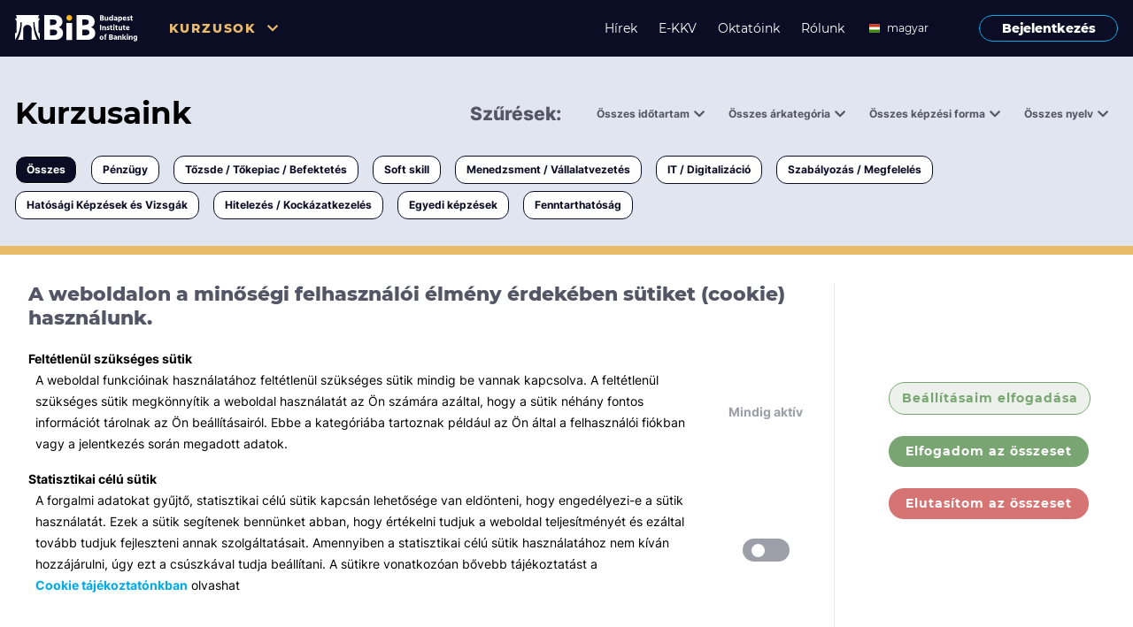

--- FILE ---
content_type: text/html; charset=utf-8
request_url: https://www.bib-edu.hu/kurzusok?course-level=bib&page=0&price=0&price=0&training-forms=O&training-time=2&training-time=3
body_size: 5725
content:
<!-- Libs--><!-- Components--><!-- React forms--><!DOCTYPE html><html lang="en"><head><!-- Google Tag Manager--><script>const cookies = document.cookie;
if (cookies.includes('statistics=true')) {
    (function (w, d, s, l, i) {
        w[l] = w[l] || [];
        w[l].push({
            'gtm.start':
                new Date().getTime(), event: 'gtm.js'
        });
        var f = d.getElementsByTagName(s)[0],
            j = d.createElement(s), dl = l != 'dataLayer' ? '&l=' + l : '';
        j.async = true;
        j.src =
            'https://www.googletagmanager.com/gtm.js?id=' + i + dl;
        f.parentNode.insertBefore(j, f);
    })(window, document, 'script', 'dataLayer', 'GTM-P77KJVJF');
}</script><!-- End Google Tag Manager--><meta name="viewport" content="width=device-width, initial-scale=1, maximum-scale=1, minimum-scale=1"/><meta charset="utf-8"/><meta http-equiv="Content-Type" content="text/html; charset=utf-8"/><link href="/assets/inter.css" rel="stylesheet"/><link href="/assets/montserrat.css" rel="stylesheet"/><!--link(rel="stylesheet" type="text/css" href="slick/slick.css")--><!--link(rel="stylesheet" type="text/css" href="slick/slick-theme.css")--><link href="/assets/styles.css?v=undefined" rel="stylesheet"/><link href="/assets/fa.css?v=undefined" rel="stylesheet"/><link rel="apple-touch-icon" sizes="180x180" href="/assets/favicons/apple-touch-icon.png"/><link rel="icon" type="image/png" sizes="32x32" href="/assets/favicons/favicon-32x32.png"/><link rel="icon" type="image/png" sizes="16x16" href="/assets/favicons/favicon-16x16.png"/><link rel="manifest" href="/assets/favicons/site.webmanifest"/><link rel="mask-icon" href="/assets/favicons/safari-pinned-tab.svg" color="#5bbad5"/><meta name="msapplication-TileColor" content="#da532c"/><meta name="theme-color" content="#ffffff"/><script src="/assets/js/jquery.js"></script><script src="/assets/js/masonry.js"></script><script src="/assets/js/slick.min.js"></script><script src="/assets/styles.js?v=undefined"></script><script src="/assets/web.js?v=undefined"></script><script src="https://www.google.com/recaptcha/api.js?render=explicit" async="async" defer="defer"></script></head><body><!-- Google Tag Manager (noscript)--><noscript><iframe src="https://www.googletagmanager.com/ns.html?id=GTM-P77KJVJF" height="0" width="0" style="display:none;visibility:hidden"></iframe></noscript><!-- End Google Tag Manager (noscript)--><div class="screen-body background-color--background-1"><div id="pixel-cookie-manager"></div><script>window.GLAZE.COOKIE_MANAGER('pixel-cookie-manager', JSON.parse(`{"id":"pixel-cookie-manager"}`))</script><div id="pixel-lang-sync"></div><script>window.GLAZE.LANG_SYNC('pixel-lang-sync', JSON.parse(`{"id":"pixel-lang-sync"}`))</script><div class="background-color--black-1 navigation-bar justify-content-center display-none display-md-flex w-100 z-100"><div class="row w-100 justify-content-center grid-width"><div class="col-24 display-flex"><div class="flex-fill display-flex flex-row align-items-center"><a href="/"><img class="navigation-logo" src="/assets/images/Logo-white.svg" alt="BiB logó"/></a><div class="navigation-bar-courses display-flex align-items-center pl-6"><div class="HeaderDropdown cursor-pointer dropdown-parent z-100"><span class="navigation-text color--secondary-1">Kurzusok</span><i class="fas fa-chevron-down color--secondary-1 HeaderDropdownIcon" aria-hidden="true"></i></div><div class="HeaderDropdownContent navigation-dropdown dropdown--hide display-flex flex-column overflow-hidden"><div class="background-color--light-1 border-radius-px-2"><div class="dropdown-pointer"></div><div><ul class="display-flex justify-content-start align-items-center"></ul><li class="list-style-none"><a class="hover-primary typo-h5 fw-800 display-flex align-items-center py-2 px-3" href="/kurzusok?page=0">Összes</a></li><div class="hr--db border-color--black-4"></div><li class="list-style-none"><a class="hover-primary typo-h5 fw-800 display-flex align-items-center py-2 px-3" href="/kurzusok?categoryId=o-1&amp;page=0">Pénzügy</a></li><div class="hr--db border-color--black-4"></div><li class="list-style-none"><a class="hover-primary typo-h5 fw-800 display-flex align-items-center py-2 px-3" href="/kurzusok?categoryId=o-2&amp;page=0">Tőzsde / Tőkepiac / Befektetés</a></li><div class="hr--db border-color--black-4"></div><li class="list-style-none"><a class="hover-primary typo-h5 fw-800 display-flex align-items-center py-2 px-3" href="/kurzusok?categoryId=o-3&amp;page=0">Soft skill</a></li><div class="hr--db border-color--black-4"></div><li class="list-style-none"><a class="hover-primary typo-h5 fw-800 display-flex align-items-center py-2 px-3" href="/kurzusok?categoryId=o-4&amp;page=0">Menedzsment / Vállalatvezetés</a></li><div class="hr--db border-color--black-4"></div><li class="list-style-none"><a class="hover-primary typo-h5 fw-800 display-flex align-items-center py-2 px-3" href="/kurzusok?categoryId=o-5&amp;page=0">IT / Digitalizáció</a></li><div class="hr--db border-color--black-4"></div><li class="list-style-none"><a class="hover-primary typo-h5 fw-800 display-flex align-items-center py-2 px-3" href="/kurzusok?categoryId=o-6&amp;page=0">Szabályozás / Megfelelés</a></li><div class="hr--db border-color--black-4"></div><li class="list-style-none"><a class="hover-primary typo-h5 fw-800 display-flex align-items-center py-2 px-3" href="/kurzusok?categoryId=o-7&amp;page=0">Hatósági Képzések és Vizsgák</a></li><div class="hr--db border-color--black-4"></div><li class="list-style-none"><a class="hover-primary typo-h5 fw-800 display-flex align-items-center py-2 px-3" href="/kurzusok?categoryId=o-8&amp;page=0">Hitelezés / Kockázatkezelés</a></li><div class="hr--db border-color--black-4"></div><li class="list-style-none"><a class="hover-primary typo-h5 fw-800 display-flex align-items-center py-2 px-3" href="/kurzusok?categoryId=o-9&amp;page=0">Egyedi képzések</a></li><div class="hr--db border-color--black-4"></div><li class="list-style-none"><a class="hover-primary typo-h5 fw-800 display-flex align-items-center py-2 px-3" href="/kurzusok?categoryId=o-10&amp;page=0">Fenntarthatóság</a></li><div class="hr--db border-color--black-4"></div></div></div></div></div></div><div class="display-flex flex-row align-items-center"><a class="navigation-item hover-secondary text-decoration-none" href="/hirek">Hírek</a><a class="navigation-item hover-secondary text-decoration-none" href="/ekkv">E-KKV</a><a class="navigation-item hover-secondary text-decoration-none" href="/oktatok">Oktatóink</a><a class="navigation-item hover-secondary text-decoration-none" href="/rolunk">Rólunk</a><div class="pr-4" id="desktop-date-picker"></div><script>window.GLAZE.LANGUAGE_PICKER('desktop-date-picker', JSON.parse(`{"id":"desktop-date-picker","isUserLoggedIn":false}`))</script><a class="fw-800 button-login border-1 btn--outline border-color--primary-1 text-decoration-none ml-3 btn-w-157 hover-login" href="/bejelentkezes">Bejelentkezés</a></div></div></div></div><div class="container-fluid background-color--black-1 mobile-header MobileMenu display-flex display-md-none"><div class="display-flex justify-content-center w-100"><div class="cursor-pointer MobileMenuToggle display-flex mobile-header__menu"><i class="fas fa-bars color--light-1 MobileMenuIcon"></i><p class="typo-p color--light-1 ButtonTitle">Menü</p></div><div class="cursor-pointer MobileMenuToggle display-none mobile-header__menu"><i class="fas fa-times color--light-1 MobileMenuIcon"></i><p class="typo-p color--light-1 ButtonTitle">Bezárás</p></div><a href="/"><img class="navigation-logo" src="/assets/images/Logo-white.svg" alt="BiB logó"/></a></div><div class="container-fluid mobile-overlay w-100 MobileMenuMenu"><div class="mobile-overlay__left display-flex flex-column align-items-baseline background-color--black-2 MobileMenuMenu"><div class="display-flex align-items-center flex-column"><div class="text-align-left"><div class="HeaderMobileDropdown cursor-pointer dropdown-parent"><span class="navigation-text pl-3 fw-700 color--secondary-1">Kurzusok</span><i class="fas fa-chevron-down color--secondary-1 HeaderMobileDropdownIcon pl-3" aria-hidden="true"></i></div><div class="HeaderMobileDropdownContent dropdown--hide display-flex flex-column overflow-hidden"><div class="display-flex flex-column"><a class="navigation-item color--light-1 text-decoration-none mobile-navigaton-padding" href="/kurzusok?page=0">Összes</a><a class="navigation-item color--light-1 text-decoration-none mobile-navigaton-padding" href="/kurzusok?categoryId=o-1&amp;page=0">Pénzügy</a><a class="navigation-item color--light-1 text-decoration-none mobile-navigaton-padding" href="/kurzusok?categoryId=o-2&amp;page=0">Tőzsde / Tőkepiac / Befektetés</a><a class="navigation-item color--light-1 text-decoration-none mobile-navigaton-padding" href="/kurzusok?categoryId=o-3&amp;page=0">Soft skill</a><a class="navigation-item color--light-1 text-decoration-none mobile-navigaton-padding" href="/kurzusok?categoryId=o-4&amp;page=0">Menedzsment / Vállalatvezetés</a><a class="navigation-item color--light-1 text-decoration-none mobile-navigaton-padding" href="/kurzusok?categoryId=o-5&amp;page=0">IT / Digitalizáció</a><a class="navigation-item color--light-1 text-decoration-none mobile-navigaton-padding" href="/kurzusok?categoryId=o-6&amp;page=0">Szabályozás / Megfelelés</a><a class="navigation-item color--light-1 text-decoration-none mobile-navigaton-padding" href="/kurzusok?categoryId=o-7&amp;page=0">Hatósági Képzések és Vizsgák</a><a class="navigation-item color--light-1 text-decoration-none mobile-navigaton-padding" href="/kurzusok?categoryId=o-8&amp;page=0">Hitelezés / Kockázatkezelés</a><a class="navigation-item color--light-1 text-decoration-none mobile-navigaton-padding" href="/kurzusok?categoryId=o-9&amp;page=0">Egyedi képzések</a><a class="navigation-item color--light-1 text-decoration-none mobile-navigaton-padding" href="/kurzusok?categoryId=o-10&amp;page=0">Fenntarthatóság</a></div></div></div></div><a class="navigation-item color--light-1 text-decoration-none mobile-navigaton-padding" href="/hirek">Hírek</a><a class="navigation-item hover-secondary text-decoration-none mobile-navigaton-padding" href="/ekkv">E-KKV</a><a class="navigation-item color--light-1 text-decoration-none mobile-navigaton-padding" href="/oktatok">Oktatóink</a><a class="navigation-item color--light-1 text-decoration-none mobile-navigaton-padding" href="/rolunk">Rólunk</a><div class="pt-5"></div><a class="fw-800 button-login border-1 btn--outline border-color--primary-1 text-decoration-none ml-3 btn-w-157 hover-login" href="/bejelentkezes">Bejelentkezés</a></div><div class="mobile-overlay__right display-flex flex-column background-color--mobile-right-1 MobileMenuToggle MobileOpacity"></div></div></div><div class="container-fluid p-0 display-flex justify-content-center full-screen appear-smoothly-opacity"><div class="w-lg-100 display-flex justify-content-center align-items-center flex-column grid-width"><div class="display-flex display-sm-none flex-column no-clear-fix w-100 pt-5 grid-width--mobile px-3"><div class="display-flex justify-content-between no-clear-fix"><h1>Kurzusaink</h1><a class="button-tutor my-2 typo-course-status fw-700 cursor-pointer background-color--light-1 btn-w-90 MobileFilterToggle">Kurzusaink</a><div class="MobileFilterMenu ease-in-transition w-100"><div class="MobileFilterRight"><div class="display-flex flex-column pb-7rem"><div class="display-flex justify-content-between pt-7 pl-3 no-clear-fix"><h4 class="typo-h4 fw-800">Szűrések</h4><div class="MobileFilterClose display-flex align-items-center btn-w-72 justify-content-between"><span class="typo-small-inter color--black-2">Bezárás</span><i class="fas fa-times"></i></div></div><div><div class="display-flex flex-column py-1"><div class="TimeMobileDropdown cursor-pointer dropdown-parent display-flex no-clear-fix align-items-center pl-3"><span class="fw-700  pr-2">Összes időtartam</span><i class="fas fa-chevron-down  TimeMobileDropdownIcon" aria-hidden="true"></i></div><div class="TimeMobileDropdownContent transition mobile-filter-list display-flex flex-column overflow-hidden dropdown--hide z-100 pl-3"><div></div><div class="display-flex align-items-center justify-content-between no-clear-fix"><a class="color--black-1 hover-primary typo-p-inter fw-400 display-flex align-items-center py-2" href="/kurzusok?course-level=bib&amp;page=0&amp;price=0&amp;price=0&amp;training-forms=O&amp;training-time=2&amp;training-time=3&amp;training-time=1">0,5 napnál rövidebb</a><i class="px-4"></i></div><div class="hr--db border-color--black-4 w-100"></div><div class="display-flex align-items-center justify-content-between no-clear-fix"><a class="color--black-1 hover-primary typo-p-inter fw-400 display-flex align-items-center py-2" href="/kurzusok?course-level=bib&amp;page=0&amp;price=0&amp;price=0&amp;training-forms=O&amp;training-time=2&amp;training-time=3&amp;training-time=2">1-3 napos</a><i class="px-4"></i></div><div class="hr--db border-color--black-4 w-100"></div><div class="display-flex align-items-center justify-content-between no-clear-fix"><a class="color--black-1 hover-primary typo-p-inter fw-400 display-flex align-items-center py-2" href="/kurzusok?course-level=bib&amp;page=0&amp;price=0&amp;price=0&amp;training-forms=O&amp;training-time=2&amp;training-time=3&amp;training-time=3">3 napnál hosszabb</a><i class="px-4"></i></div><div class="hr--db border-color--black-4 w-100"></div></div></div><div class="display-flex flex-column py-1"><div class="CostMobileDropdown cursor-pointer dropdown-parent display-flex no-clear-fix align-items-center pl-3"><span class="fw-700  pr-2">Összes árkategória</span><i class="fas fa-chevron-down  CostMobileDropdownIcon" aria-hidden="true"></i></div><div class="CostMobileDropdownContent transition mobile-filter-list display-flex flex-column overflow-hidden dropdown--hide z-100 pl-3"><div></div><div class="display-flex align-items-center justify-content-between no-clear-fix"><a class="color--black-1 hover-primary typo-p-inter fw-400 display-flex align-items-center py-2" href="/kurzusok?course-level=bib&amp;page=0&amp;price=0&amp;price=0&amp;price=0&amp;training-forms=O&amp;training-time=2&amp;training-time=3">ingyenes</a><i class="px-4"></i></div><div class="hr--db border-color--black-4 w-100"></div><div class="display-flex align-items-center justify-content-between no-clear-fix"><a class="color--black-1 hover-primary typo-p-inter fw-400 display-flex align-items-center py-2" href="/kurzusok?course-level=bib&amp;page=0&amp;price=0&amp;price=0&amp;price=1&amp;training-forms=O&amp;training-time=2&amp;training-time=3">< 50 000 Ft</a><i class="px-4"></i></div><div class="hr--db border-color--black-4 w-100"></div><div class="display-flex align-items-center justify-content-between no-clear-fix"><a class="color--black-1 hover-primary typo-p-inter fw-400 display-flex align-items-center py-2" href="/kurzusok?course-level=bib&amp;page=0&amp;price=0&amp;price=0&amp;price=2&amp;training-forms=O&amp;training-time=2&amp;training-time=3">< 150 000 Ft</a><i class="px-4"></i></div><div class="hr--db border-color--black-4 w-100"></div><div class="display-flex align-items-center justify-content-between no-clear-fix"><a class="color--black-1 hover-primary typo-p-inter fw-400 display-flex align-items-center py-2" href="/kurzusok?course-level=bib&amp;page=0&amp;price=0&amp;price=0&amp;price=3&amp;training-forms=O&amp;training-time=2&amp;training-time=3">> 150 000 Ft</a><i class="px-4"></i></div><div class="hr--db border-color--black-4 w-100"></div></div></div><div class="display-flex flex-column py-1"><div class="TypeMobileDropdown cursor-pointer dropdown-parent display-flex no-clear-fix align-items-center pl-3"><span class="fw-700  pr-2">Összes képzési forma</span><i class="fas fa-chevron-down  TypeMobileDropdownIcon" aria-hidden="true"></i></div><div class="TypeMobileDropdownContent transition mobile-filter-list display-flex flex-column overflow-hidden dropdown--hide z-100 pl-3"><div></div><div class="display-flex align-items-center justify-content-between no-clear-fix"><a class="color--black-1 hover-primary typo-p-inter fw-400 display-flex align-items-center py-2" href="/kurzusok?course-level=bib&amp;page=0&amp;price=0&amp;price=0&amp;training-forms=O&amp;training-forms=T&amp;training-time=2&amp;training-time=3">Tantermi</a><i class="px-4"></i></div><div class="hr--db border-color--black-4 w-100"></div><div class="display-flex align-items-center justify-content-between no-clear-fix"><a class="color--black-1 hover-primary typo-p-inter fw-400 display-flex align-items-center py-2" href="/kurzusok?course-level=bib&amp;page=0&amp;price=0&amp;price=0&amp;training-forms=O&amp;training-forms=O&amp;training-time=2&amp;training-time=3">Online</a><i class="px-4"></i></div><div class="hr--db border-color--black-4 w-100"></div><div class="display-flex align-items-center justify-content-between no-clear-fix"><a class="color--black-1 hover-primary typo-p-inter fw-400 display-flex align-items-center py-2" href="/kurzusok?course-level=bib&amp;page=0&amp;price=0&amp;price=0&amp;training-forms=O&amp;training-forms=W&amp;training-time=2&amp;training-time=3">Workshop</a><i class="px-4"></i></div><div class="hr--db border-color--black-4 w-100"></div><div class="display-flex align-items-center justify-content-between no-clear-fix"><a class="color--black-1 hover-primary typo-p-inter fw-400 display-flex align-items-center py-2" href="/kurzusok?course-level=bib&amp;page=0&amp;price=0&amp;price=0&amp;training-forms=O&amp;training-forms=E&amp;training-time=2&amp;training-time=3">E-learning</a><i class="px-4"></i></div><div class="hr--db border-color--black-4 w-100"></div><div class="display-flex align-items-center justify-content-between no-clear-fix"><a class="color--black-1 hover-primary typo-p-inter fw-400 display-flex align-items-center py-2" href="/kurzusok?course-level=bib&amp;page=0&amp;price=0&amp;price=0&amp;training-forms=O&amp;training-forms=V&amp;training-time=2&amp;training-time=3">Vizsga / pótvizsga</a><i class="px-4"></i></div><div class="hr--db border-color--black-4 w-100"></div></div></div><div class="display-flex flex-column py-1"><div class="LangMobileDropdown cursor-pointer dropdown-parent display-flex no-clear-fix align-items-center pl-3"><span class="fw-700  pr-2">Összes nyelv</span><i class="fas fa-chevron-down  LangMobileDropdownIcon" aria-hidden="true"></i></div><div class="LangMobileDropdownContent transition mobile-filter-list display-flex flex-column overflow-hidden dropdown--hide z-100 pl-3"><div></div><div class="display-flex align-items-center justify-content-between no-clear-fix"><a class="color--black-1 hover-primary typo-p-inter fw-400 display-flex align-items-center py-2" href="/kurzusok?course-level=bib&amp;lang=en&amp;page=0&amp;price=0&amp;price=0&amp;training-forms=O&amp;training-time=2&amp;training-time=3">angol</a><i class="px-4"></i></div><div class="hr--db border-color--black-4 w-100"></div><div class="display-flex align-items-center justify-content-between no-clear-fix"><a class="color--black-1 hover-primary typo-p-inter fw-400 display-flex align-items-center py-2" href="/kurzusok?course-level=bib&amp;lang=hu&amp;page=0&amp;price=0&amp;price=0&amp;training-forms=O&amp;training-time=2&amp;training-time=3">magyar</a><i class="px-4"></i></div><div class="hr--db border-color--black-4 w-100"></div></div></div></div></div></div><div class="MobileFilterLeft"></div></div></div><div class="display-flex position-relative"><div class="display-flex flex-column w-49 py-2"><div class="MobileFiltersDropdown cursor-pointer dropdown-parent display-flex no-clear-fix align-items-center p-1"><span class="typo-p-inter fw-900 color--black-2">Minden témában</span><i class="fas fa-chevron-down fw-900 pl-2 color--black-2 MobileFiltersDropdownIcon" aria-hidden="true"></i></div><div class="MobileFiltersDropdownContent transition mobile-filter-dropdown display-flex flex-column overflow-hidden dropdown--hide z-100"><div><div class="display-flex align-items-center justify-content-between no-clear-fix"><a class="color--black-1 hover-primary typo-p-inter fw-400 display-flex align-items-center py-2 pl-3" href="/undefined">Összes</a><i class="px-4"></i></div><div class="hr--db border-color--black-4 w-100"></div></div><div class="display-flex align-items-center justify-content-between no-clear-fix"><a class="color--black-1 hover-primary typo-p-inter fw-400 display-flex align-items-center py-2 pl-3" href="/kurzusok?categoryId=o-1&amp;course-level=bib&amp;page=0&amp;price=0&amp;price=0&amp;training-forms=O&amp;training-time=2&amp;training-time=3">Pénzügy</a><i class="px-4"></i></div><div class="hr--db border-color--black-4 w-100"></div><div class="display-flex align-items-center justify-content-between no-clear-fix"><a class="color--black-1 hover-primary typo-p-inter fw-400 display-flex align-items-center py-2 pl-3" href="/kurzusok?categoryId=o-2&amp;course-level=bib&amp;page=0&amp;price=0&amp;price=0&amp;training-forms=O&amp;training-time=2&amp;training-time=3">Tőzsde / Tőkepiac / Befektetés</a><i class="px-4"></i></div><div class="hr--db border-color--black-4 w-100"></div><div class="display-flex align-items-center justify-content-between no-clear-fix"><a class="color--black-1 hover-primary typo-p-inter fw-400 display-flex align-items-center py-2 pl-3" href="/kurzusok?categoryId=o-3&amp;course-level=bib&amp;page=0&amp;price=0&amp;price=0&amp;training-forms=O&amp;training-time=2&amp;training-time=3">Soft skill</a><i class="px-4"></i></div><div class="hr--db border-color--black-4 w-100"></div><div class="display-flex align-items-center justify-content-between no-clear-fix"><a class="color--black-1 hover-primary typo-p-inter fw-400 display-flex align-items-center py-2 pl-3" href="/kurzusok?categoryId=o-4&amp;course-level=bib&amp;page=0&amp;price=0&amp;price=0&amp;training-forms=O&amp;training-time=2&amp;training-time=3">Menedzsment / Vállalatvezetés</a><i class="px-4"></i></div><div class="hr--db border-color--black-4 w-100"></div><div class="display-flex align-items-center justify-content-between no-clear-fix"><a class="color--black-1 hover-primary typo-p-inter fw-400 display-flex align-items-center py-2 pl-3" href="/kurzusok?categoryId=o-5&amp;course-level=bib&amp;page=0&amp;price=0&amp;price=0&amp;training-forms=O&amp;training-time=2&amp;training-time=3">IT / Digitalizáció</a><i class="px-4"></i></div><div class="hr--db border-color--black-4 w-100"></div><div class="display-flex align-items-center justify-content-between no-clear-fix"><a class="color--black-1 hover-primary typo-p-inter fw-400 display-flex align-items-center py-2 pl-3" href="/kurzusok?categoryId=o-6&amp;course-level=bib&amp;page=0&amp;price=0&amp;price=0&amp;training-forms=O&amp;training-time=2&amp;training-time=3">Szabályozás / Megfelelés</a><i class="px-4"></i></div><div class="hr--db border-color--black-4 w-100"></div><div class="display-flex align-items-center justify-content-between no-clear-fix"><a class="color--black-1 hover-primary typo-p-inter fw-400 display-flex align-items-center py-2 pl-3" href="/kurzusok?categoryId=o-7&amp;course-level=bib&amp;page=0&amp;price=0&amp;price=0&amp;training-forms=O&amp;training-time=2&amp;training-time=3">Hatósági Képzések és Vizsgák</a><i class="px-4"></i></div><div class="hr--db border-color--black-4 w-100"></div><div class="display-flex align-items-center justify-content-between no-clear-fix"><a class="color--black-1 hover-primary typo-p-inter fw-400 display-flex align-items-center py-2 pl-3" href="/kurzusok?categoryId=o-8&amp;course-level=bib&amp;page=0&amp;price=0&amp;price=0&amp;training-forms=O&amp;training-time=2&amp;training-time=3">Hitelezés / Kockázatkezelés</a><i class="px-4"></i></div><div class="hr--db border-color--black-4 w-100"></div><div class="display-flex align-items-center justify-content-between no-clear-fix"><a class="color--black-1 hover-primary typo-p-inter fw-400 display-flex align-items-center py-2 pl-3" href="/kurzusok?categoryId=o-9&amp;course-level=bib&amp;page=0&amp;price=0&amp;price=0&amp;training-forms=O&amp;training-time=2&amp;training-time=3">Egyedi képzések</a><i class="px-4"></i></div><div class="hr--db border-color--black-4 w-100"></div><div class="display-flex align-items-center justify-content-between no-clear-fix"><a class="color--black-1 hover-primary typo-p-inter fw-400 display-flex align-items-center py-2 pl-3" href="/kurzusok?categoryId=o-10&amp;course-level=bib&amp;page=0&amp;price=0&amp;price=0&amp;training-forms=O&amp;training-time=2&amp;training-time=3">Fenntarthatóság</a><i class="px-4"></i></div><div class="hr--db border-color--black-4 w-100"></div></div></div></div></div><div class="container-fluid display-none display-sm-flex courses-header flex-column grid-width"><div class="display-flex flex-row justify-content-between w-100 pt-7 row"><h1 class="col-24 col-xl-5">Kurzusaink</h1><div class="display-flex justify-content-end align-items-center w-100 col-24 col-xl-19"><div><small class="typo-course-status color--black-2 fw-800 pr-2 fs-21">Szűrések:</small><div class="TimerFilterDropdown display-inline-block pl-7 position-relative"><small class="typo-course-status  color--black-2 cursor-pointer">Összes időtartam</small><i class="fa fa-chevron-down courses-header__icon color--black-2 TimerFilterDropdownIcon"></i><div class="TimerFilterDropdownContent display-flex flex-column background-color--light-1 dropdown-transition filter-dropdown dropdown--hide overflow-hidden"><div class="cursor-pointer px-2 border-radius-px-4 display-flex align-items-center justify-content-between no-clear-fix"><a class="hover-primary text-decoration-none display-flex justify-content-between py-2 w-100" href="/kurzusok?course-level=bib&amp;page=0&amp;price=0&amp;price=0&amp;training-forms=O&amp;training-time=2&amp;training-time=3&amp;training-time=1"><small>0,5 napnál rövidebb</small><i></i></a></div><div class="hr--light border-color--black-5 w-100"></div><div class="cursor-pointer px-2 border-radius-px-4 display-flex align-items-center justify-content-between no-clear-fix"><a class="color--primary-1 hover-opacity text-decoration-none display-flex justify-content-between py-2 w-100" href="/kurzusok?course-level=bib&amp;page=0&amp;price=0&amp;price=0&amp;training-forms=O&amp;training-time=3"><small>1-3 napos</small><i class="fas fa-times color--primary-1"></i></a></div><div class="hr--light border-color--black-5 w-100"></div><div class="cursor-pointer px-2 border-radius-px-4 display-flex align-items-center justify-content-between no-clear-fix"><a class="color--primary-1 hover-opacity text-decoration-none display-flex justify-content-between py-2 w-100" href="/kurzusok?course-level=bib&amp;page=0&amp;price=0&amp;price=0&amp;training-forms=O&amp;training-time=2"><small>3 napnál hosszabb</small><i class="fas fa-times color--primary-1"></i></a></div><div class="hr--light border-color--black-5 w-100"></div></div></div><div class="PriceFilterDropdown display-inline-block pl-7 position-relative"><small class="typo-course-status  color--black-2 cursor-pointer">Összes árkategória</small><i class="fa fa-chevron-down courses-header__icon color--black-2 PriceFilterDropdownIcon"></i><div class="PriceFilterDropdownContent display-flex flex-column background-color--light-1 dropdown-transition filter-dropdown dropdown--hide overflow-hidden"><div class="cursor-pointer px-2 border-radius-px-4 display-flex align-items-center justify-content-between no-clear-fix"><a class="color--primary-1 hover-opacity text-decoration-none display-flex justify-content-between py-2 w-100" href="/kurzusok?course-level=bib&amp;page=0&amp;training-forms=O&amp;training-time=2&amp;training-time=3"><small>ingyenes</small><i class="fas fa-times color--primary-1"></i></a></div><div class="hr--light border-color--black-5 w-100"></div><div class="cursor-pointer px-2 border-radius-px-4 display-flex align-items-center justify-content-between no-clear-fix"><a class="hover-primary text-decoration-none display-flex justify-content-between py-2 w-100" href="/kurzusok?course-level=bib&amp;page=0&amp;price=0&amp;price=0&amp;price=1&amp;training-forms=O&amp;training-time=2&amp;training-time=3"><small>&lt; 50 000 Ft</small><i></i></a></div><div class="hr--light border-color--black-5 w-100"></div><div class="cursor-pointer px-2 border-radius-px-4 display-flex align-items-center justify-content-between no-clear-fix"><a class="hover-primary text-decoration-none display-flex justify-content-between py-2 w-100" href="/kurzusok?course-level=bib&amp;page=0&amp;price=0&amp;price=0&amp;price=2&amp;training-forms=O&amp;training-time=2&amp;training-time=3"><small>&lt; 150 000 Ft</small><i></i></a></div><div class="hr--light border-color--black-5 w-100"></div><div class="cursor-pointer px-2 border-radius-px-4 display-flex align-items-center justify-content-between no-clear-fix"><a class="hover-primary text-decoration-none display-flex justify-content-between py-2 w-100" href="/kurzusok?course-level=bib&amp;page=0&amp;price=0&amp;price=0&amp;price=3&amp;training-forms=O&amp;training-time=2&amp;training-time=3"><small>&gt; 150 000 Ft</small><i></i></a></div><div class="hr--light border-color--black-5 w-100"></div></div></div><div class="TypeFilterDropdown display-inline-block pl-7 position-relative"><small class="typo-course-status  color--black-2 cursor-pointer">Összes képzési forma</small><i class="fa fa-chevron-down courses-header__icon color--black-2 TypeFilterDropdownIcon"></i><div class="TypeFilterDropdownContent display-flex flex-column background-color--light-1 dropdown-transition filter-dropdown dropdown--hide overflow-hidden"><div class="cursor-pointer px-2 border-radius-px-4 display-flex align-items-center justify-content-between no-clear-fix"><a class="hover-primary text-decoration-none display-flex justify-content-between py-2 w-100" href="/kurzusok?course-level=bib&amp;page=0&amp;price=0&amp;price=0&amp;training-forms=O&amp;training-forms=T&amp;training-time=2&amp;training-time=3"><small>Tantermi</small><i></i></a></div><div class="hr--light border-color--black-5 w-100"></div><div class="cursor-pointer px-2 border-radius-px-4 display-flex align-items-center justify-content-between no-clear-fix"><a class="color--primary-1 hover-opacity text-decoration-none display-flex justify-content-between py-2 w-100" href="/kurzusok?course-level=bib&amp;page=0&amp;price=0&amp;price=0&amp;training-time=2&amp;training-time=3"><small>Online</small><i class="fas fa-times color--primary-1"></i></a></div><div class="hr--light border-color--black-5 w-100"></div><div class="cursor-pointer px-2 border-radius-px-4 display-flex align-items-center justify-content-between no-clear-fix"><a class="hover-primary text-decoration-none display-flex justify-content-between py-2 w-100" href="/kurzusok?course-level=bib&amp;page=0&amp;price=0&amp;price=0&amp;training-forms=O&amp;training-forms=W&amp;training-time=2&amp;training-time=3"><small>Workshop</small><i></i></a></div><div class="hr--light border-color--black-5 w-100"></div><div class="cursor-pointer px-2 border-radius-px-4 display-flex align-items-center justify-content-between no-clear-fix"><a class="hover-primary text-decoration-none display-flex justify-content-between py-2 w-100" href="/kurzusok?course-level=bib&amp;page=0&amp;price=0&amp;price=0&amp;training-forms=O&amp;training-forms=E&amp;training-time=2&amp;training-time=3"><small>E-learning</small><i></i></a></div><div class="hr--light border-color--black-5 w-100"></div><div class="cursor-pointer px-2 border-radius-px-4 display-flex align-items-center justify-content-between no-clear-fix"><a class="hover-primary text-decoration-none display-flex justify-content-between py-2 w-100" href="/kurzusok?course-level=bib&amp;page=0&amp;price=0&amp;price=0&amp;training-forms=O&amp;training-forms=V&amp;training-time=2&amp;training-time=3"><small>Vizsga / pótvizsga</small><i></i></a></div><div class="hr--light border-color--black-5 w-100"></div></div></div><div class="LangFilterDropdown display-inline-block pl-7 position-relative"><small class="typo-course-status  color--black-2 cursor-pointer">Összes nyelv</small><i class="fa fa-chevron-down courses-header__icon color--black-2 LangFilterDropdownIcon"></i><div class="LangFilterDropdownContent display-flex flex-column background-color--light-1 dropdown-transition filter-dropdown dropdown--hide overflow-hidden"><div class="cursor-pointer px-2 border-radius-px-4 display-flex align-items-center justify-content-between no-clear-fix"><a class="hover-primary text-decoration-none display-flex justify-content-between py-2 w-100" href="/kurzusok?course-level=bib&amp;lang=en&amp;page=0&amp;price=0&amp;price=0&amp;training-forms=O&amp;training-time=2&amp;training-time=3"><small>angol</small><i></i></a></div><div class="hr--light border-color--black-5 w-100"></div><div class="cursor-pointer px-2 border-radius-px-4 display-flex align-items-center justify-content-between no-clear-fix"><a class="hover-primary text-decoration-none display-flex justify-content-between py-2 w-100" href="/kurzusok?course-level=bib&amp;lang=hu&amp;page=0&amp;price=0&amp;price=0&amp;training-forms=O&amp;training-time=2&amp;training-time=3"><small>magyar</small><i></i></a></div><div class="hr--light border-color--black-5 w-100"></div></div></div></div></div></div><div class="py-5"><div class="display-flex flex-wrap"><a class="background-color--black-1 color--light-1 button-tutor mr-4 my-2 typo-course-status fw-700 px-3 cursor-pointer hover-scale" href="/kurzusok">Összes</a><a class="background-color--light-1 color--black-1 hover-scale button-tutor mr-4 my-2 typo-course-status fw-700 px-3 cursor-pointer" href="/kurzusok?categoryId=o-1&amp;page=0">Pénzügy</a><a class="background-color--light-1 color--black-1 hover-scale button-tutor mr-4 my-2 typo-course-status fw-700 px-3 cursor-pointer" href="/kurzusok?categoryId=o-2&amp;page=0">Tőzsde / Tőkepiac / Befektetés</a><a class="background-color--light-1 color--black-1 hover-scale button-tutor mr-4 my-2 typo-course-status fw-700 px-3 cursor-pointer" href="/kurzusok?categoryId=o-3&amp;page=0">Soft skill</a><a class="background-color--light-1 color--black-1 hover-scale button-tutor mr-4 my-2 typo-course-status fw-700 px-3 cursor-pointer" href="/kurzusok?categoryId=o-4&amp;page=0">Menedzsment / Vállalatvezetés</a><a class="background-color--light-1 color--black-1 hover-scale button-tutor mr-4 my-2 typo-course-status fw-700 px-3 cursor-pointer" href="/kurzusok?categoryId=o-5&amp;page=0">IT / Digitalizáció</a><a class="background-color--light-1 color--black-1 hover-scale button-tutor mr-4 my-2 typo-course-status fw-700 px-3 cursor-pointer" href="/kurzusok?categoryId=o-6&amp;page=0">Szabályozás / Megfelelés</a><a class="background-color--light-1 color--black-1 hover-scale button-tutor mr-4 my-2 typo-course-status fw-700 px-3 cursor-pointer" href="/kurzusok?categoryId=o-7&amp;page=0">Hatósági Képzések és Vizsgák</a><a class="background-color--light-1 color--black-1 hover-scale button-tutor mr-4 my-2 typo-course-status fw-700 px-3 cursor-pointer" href="/kurzusok?categoryId=o-8&amp;page=0">Hitelezés / Kockázatkezelés</a><a class="background-color--light-1 color--black-1 hover-scale button-tutor mr-4 my-2 typo-course-status fw-700 px-3 cursor-pointer" href="/kurzusok?categoryId=o-9&amp;page=0">Egyedi képzések</a><a class="background-color--light-1 color--black-1 hover-scale button-tutor mr-4 my-2 typo-course-status fw-700 px-3 cursor-pointer" href="/kurzusok?categoryId=o-10&amp;page=0">Fenntarthatóság</a></div></div></div><div class="row w-100"><div class="display-flex justify-content-center w-100 py-4rem color--black-3"><h2 class="typo-h2 fw-800">Ebben a kategóriában nincs elérhető kurzus!</h2></div></div><div class="display-flex justify-content-center my-7 list-style-none"><div class="display-flex align-items-center"><a class="fw-800 button-normal color--black-1 typo-h4"><i class="color--black-3 fa fa-chevron-double-left pagination__icon"></i></a><a class="fw-800 button-normal color--black-1 typo-h4 px-3"><i class="color--black-3 fa fa-chevron-left pagination__icon"></i></a><a class="fw-800 button-normal color--black-1 typo-h4 px-3"><i class="color--black-3 fa fa-chevron-right pagination__icon"></i></a><a class="fw-800 button-normal color--black-1 typo-h4"><i class="color--black-3 fa fa-chevron-double-right pagination__icon"></i></a></div></div><div class="mb-7 pb-7"><h3 class="typo-h3 uppercase text-align-center pb-7">Oktatóink a témában</h3><div class="display-none display-lg-flex"><div class="display-inherit display-sm-none"><div id="reviews-carousel-mobile-instructors-large"></div><script>window.GLAZE.REVIEWS_CAROUSEL('reviews-carousel-mobile-instructors-large', JSON.parse("{\"id\":\"large\",\"items\":[],\"translate\":{},\"carouselType\":\"mobile-instructors\"}"))</script></div><div class="display-sm-inherit display-none"><div id="instructors-carousel-large"></div><script>window.GLAZE.INSTRUCTOR_CAROUSEL('instructors-carousel-large', JSON.parse("{\"id\":\"large\",\"instructors\":[],\"size\":\"large\"}"))</script></div></div><div class="display-flex display-lg-none"><div class="display-inherit display-sm-none"><div id="reviews-carousel-mobile-instructors-medium"></div><script>window.GLAZE.REVIEWS_CAROUSEL('reviews-carousel-mobile-instructors-medium', JSON.parse("{\"id\":\"medium\",\"items\":[],\"translate\":{},\"carouselType\":\"mobile-instructors\"}"))</script></div><div class="display-sm-inherit display-none"><div id="instructors-carousel-medium"></div><script>window.GLAZE.INSTRUCTOR_CAROUSEL('instructors-carousel-medium', JSON.parse("{\"id\":\"medium\",\"instructors\":[]}"))</script></div></div></div></div></div><div class="container-fluid background-color--black-1 footer display-none display-md-block"><div class="row justify-content-center"><footer class="grid-width footer__content justify-content-center w-100"><div class="row p-7"><div class="col-12 col-lg-9 py-7 pl-0"><img class="navigation-logo pb-5" src="/assets/images/Logo-white.svg" alt="BiB logó"/><p class="typo-p-bold-light mb-m5">Iroda:</p><p class="typo-small color--light-1">1117 Budapest, Infopark stny. 1. I épület, 3. emelet 317. iroda</p><p class="typo-p-bold-light mb-m5">Elérhetőség:</p><p class="typo-small color--light-1">info@bib-edu.hu</p><p class="typo-p-bold-light mb-m5">Ügyfélszolgálat:</p><p class="typo-small color--light-1">H-P 9:00 - 16:00</p><p class="typo-p-bold-light mb-m5">Nyilvántartási szám:</p><p class="typo-small color--light-1">B/2020/001621</p><p class="typo-p-bold-light mb-m5">Felnőttképzési engedély száma:</p><p class="typo-small color--light-1">E/2020/000263</p></div><div class="col-12 col-lg-7 py-7 display-flex flex-column"><p class="typo-p-bold-light pb-2">Témáink</p><a class="text-decoration-none typo-small hover-secondary pb-2" href="/kurzusok?categoryId=o-1&amp;page=0">Pénzügy</a><a class="text-decoration-none typo-small hover-secondary pb-2" href="/kurzusok?categoryId=o-2&amp;page=0">Tőzsde / Tőkepiac / Befektetés</a><a class="text-decoration-none typo-small hover-secondary pb-2" href="/kurzusok?categoryId=o-3&amp;page=0">Soft skill</a><a class="text-decoration-none typo-small hover-secondary pb-2" href="/kurzusok?categoryId=o-4&amp;page=0">Menedzsment / Vállalatvezetés</a><a class="text-decoration-none typo-small hover-secondary pb-2" href="/kurzusok?categoryId=o-5&amp;page=0">IT / Digitalizáció</a><a class="text-decoration-none typo-small hover-secondary pb-2" href="/kurzusok?categoryId=o-6&amp;page=0">Szabályozás / Megfelelés</a><a class="text-decoration-none typo-small hover-secondary pb-2" href="/kurzusok?categoryId=o-7&amp;page=0">Hatósági Képzések és Vizsgák</a><a class="text-decoration-none typo-small hover-secondary pb-2" href="/kurzusok?categoryId=o-8&amp;page=0">Hitelezés / Kockázatkezelés</a><a class="text-decoration-none typo-small hover-secondary pb-2" href="/kurzusok?categoryId=o-9&amp;page=0">Egyedi képzések</a><a class="text-decoration-none typo-small hover-secondary pb-2" href="/kurzusok?categoryId=o-10&amp;page=0">Fenntarthatóság</a></div><div class="col-12 col-lg-5 py-7 pr-0 display-flex flex-column"><p class="typo-p-bold-light pb-2">Rólunk</p><a class="text-decoration-none typo-small hover-secondary pb-2" href="/hirek">Hírek</a><a class="text-decoration-none typo-small hover-secondary pb-2" href="/rolunk">Rólunk</a><a class="text-decoration-none typo-small hover-secondary pb-2" href="/oktatok?page=0">Oktatóink</a><a class="text-decoration-none typo-small hover-secondary pb-2" href="/bejelentkezes">Bejelentkezés</a></div><div class="col-12 col-lg-3 py-7 display-flex flex-column"><p class="typo-p-bold-light pb-2">Jogi dokumentumok</p><a class="text-decoration-none typo-small hover-secondary pb-2" href="/gyakran-ismetelt-kerdesek">GY.I.K.</a><a class="text-decoration-none typo-small hover-secondary pb-2" href="/altalanos-szerzodesi-feltetelek">ÁSZF</a><a class="text-decoration-none typo-small hover-secondary pb-2" href="/adatvedelmi-szabalyzat">Adatkezelési tájékoztató</a><a class="text-decoration-none typo-small hover-secondary pb-2" href="/felhasznalasi-feltetelek">Felhasználási feltételek</a><a class="text-decoration-none typo-small hover-secondary pb-2" href="/tarsasag-adatai">Társaság adatai</a><a class="text-decoration-none typo-small hover-secondary pb-2" href="/panaszbejelentes">Panaszbejelentés</a><a class="text-decoration-none typo-small hover-secondary pb-2" href="/cookies">Cookie Tájékoztató</a></div></div><div class="pb-4 display-flex justify-content-between no-clear-fix px-5"><p class="typo-small color--light-1">BKF Fenntartó Kft., © 2017 - 2021 Minden jog fenntartva.</p><a href="https://simplepartner.hu/PaymentService/Fizetesi_tajekoztato.pdf" target="_blank"><div class="bib-supported-cards"></div></a></div></footer></div></div><div class="container-fluid background-color--black-1 mobile-footer display-block display-md-none"><div class="row display-flex align-items-center flex-column p-4"><div class="display-flex flex-column align-items-center"><img class="h-px-32 mt-4" src="/assets/images/Logo-white.svg" alt="BiB logó"/><div class="pr-4" id="mobile-date-picker"></div><script>window.GLAZE.LANGUAGE_PICKER('mobile-date-picker', JSON.parse(`{"id":"mobile-date-picker","isUserLoggedIn":false}`))</script><div class="display-flex flex-row align-items-center w-100 justify-content-between pl-7"><div class="mobile-footer__left flex-basis-44"><p class="typo-p-bold-light mb-m5">Iroda:</p><p class="typo-small color--light-1"><span class="display-block">1117 Budapest,</span><span>Infopark stny. 1. I épület, 3. emelet 317. iroda</span></p><p class="typo-p-bold-light mb-m5">Elérhetőség:</p><p class="typo-small color--light-1">info@bib-edu.hu</p></div><div class="mobile-footer__right"><p class="typo-p-bold-light mb-m5">Ügyfélszolgálat:</p><p class="typo-small color--light-1">H-P 9:00 - 16:00</p><p class="typo-p-bold-light mb-m5">Nyilvántartási szám:</p><p class="typo-small color--light-1">B/2020/001621</p></div></div><div class="col col-md-4 display-flex flex-column mobile-footer__dropdown px-7"><div class="display-flex align-items-center flex-column overflow-hidden cursor-pointer"><div class="FooterCoursesDropdown cursor-pointer dropdown-parent display-flex justify-content-between no-clear-fix w-100"><span class="typo-p-bold-light color--light-1">Témáink</span><i class="fas fa-plus color--light-1 FooterCoursesDropdownIcon mobile-footer__plus-icon pr-3" aria-hidden="true"></i></div><div class="FooterCoursesDropdownContent dropdown-transition dropdown--hide display-flex flex-column background-color--black-1 w-100"><a class="text-decoration-none typo-p-inter color--light-1 pt-2" href="/kurzusok?categoryId=o-1&amp;page=0">Pénzügy</a><a class="text-decoration-none typo-p-inter color--light-1 pt-2" href="/kurzusok?categoryId=o-2&amp;page=0">Tőzsde / Tőkepiac / Befektetés</a><a class="text-decoration-none typo-p-inter color--light-1 pt-2" href="/kurzusok?categoryId=o-3&amp;page=0">Soft skill</a><a class="text-decoration-none typo-p-inter color--light-1 pt-2" href="/kurzusok?categoryId=o-4&amp;page=0">Menedzsment / Vállalatvezetés</a><a class="text-decoration-none typo-p-inter color--light-1 pt-2" href="/kurzusok?categoryId=o-5&amp;page=0">IT / Digitalizáció</a><a class="text-decoration-none typo-p-inter color--light-1 pt-2" href="/kurzusok?categoryId=o-6&amp;page=0">Szabályozás / Megfelelés</a><a class="text-decoration-none typo-p-inter color--light-1 pt-2" href="/kurzusok?categoryId=o-7&amp;page=0">Hatósági Képzések és Vizsgák</a><a class="text-decoration-none typo-p-inter color--light-1 pt-2" href="/kurzusok?categoryId=o-8&amp;page=0">Hitelezés / Kockázatkezelés</a><a class="text-decoration-none typo-p-inter color--light-1 pt-2" href="/kurzusok?categoryId=o-9&amp;page=0">Egyedi képzések</a><a class="text-decoration-none typo-p-inter color--light-1 pt-2" href="/kurzusok?categoryId=o-10&amp;page=0">Fenntarthatóság</a></div></div></div><div class="col col-md-4 display-flex flex-column mobile-footer__dropdown cursor-pointer px-7"><div class="display-flex align-items-center flex-column overflow-hidden"><div class="FooterDocsDropdown cursor-pointer dropdown-parent display-flex justify-content-between no-clear-fix w-100"><span class="typo-p-bold-light color--light-1">Rólunk</span><i class="fas fa-plus color--light-1 FooterDocsDropdownIcon mobile-footer__plus-icon pr-3" aria-hidden="true"></i></div><div class="FooterDocsDropdownContent dropdown-transition dropdown--hide display-flex flex-column background-color--black-1 w-100"><a class="text-decoration-none typo-p-inter color--light-1 pt-2" href="/hirek">Hírek</a><a class="text-decoration-none typo-p-inter color--light-1 pt-2" href="/rolunk">Rólunk</a><a class="text-decoration-none typo-p-inter color--light-1 pt-2" href="/oktatok?page=0">Oktatóink</a><a class="text-decoration-none typo-p-inter color--light-1 pt-2" href="/bejelentkezes">Bejelentkezés</a></div></div></div><div class="col col-md-4 display-flex flex-column mobile-footer__dropdown cursor-pointer px-7"><div class="display-flex align-items-center flex-column overflow-hidden"><div class="FooterAboutDropdown cursor-pointer dropdown-parent display-flex justify-content-between no-clear-fix w-100"><span class="typo-p-bold-light color--light-1">Jogi dokumentumok</span><i class="fas fa-plus color--light-1 FooterAboutDropdownIcon mobile-footer__plus-icon pr-3" aria-hidden="true"></i></div><div class="FooterAboutDropdownContent dropdown-transition dropdown--hide display-flex flex-column background-color--black-1 w-100"><a class="text-decoration-none typo-p-inter color--light-1 pt-2" href="/ekkv">E-KKV</a><a class="text-decoration-none typo-p-inter color--light-1 pt-2" href="/gyakran-ismetelt-kerdesek">GY.I.K.</a><a class="text-decoration-none typo-p-inter color--light-1 pt-2" href="/altalanos-szerzodesi-feltetelek">ÁSZF</a><a class="text-decoration-none typo-p-inter color--light-1 pt-2" href="/adatvedelmi-szabalyzat">Adatkezelési tájékoztató</a><a class="text-decoration-none typo-p-inter color--light-1 pt-2" href="/felhasznalasi-feltetelek">Felhasználási feltételek</a><a class="text-decoration-none typo-p-inter color--light-1 pt-2" href="/tarsasag-adatai">Társaság adatai</a><a class="text-decoration-none typo-p-inter color--light-1 pt-2" href="/panaszbejelentes">Panaszbejelentés</a><a class="text-decoration-none typo-p-inter color--light-1 pt-2" href="/cookies">Cookie Tájékoztató</a></div></div></div><div class="display-flex flex-column align-items-center"><div class="py-4"><p class="typo-small color--light-1 text-align-center">BKF Fenntartó Kft., © 2017 - 2021 Minden jog fenntartva.</p></div></div></div></div></div></div></body></html>